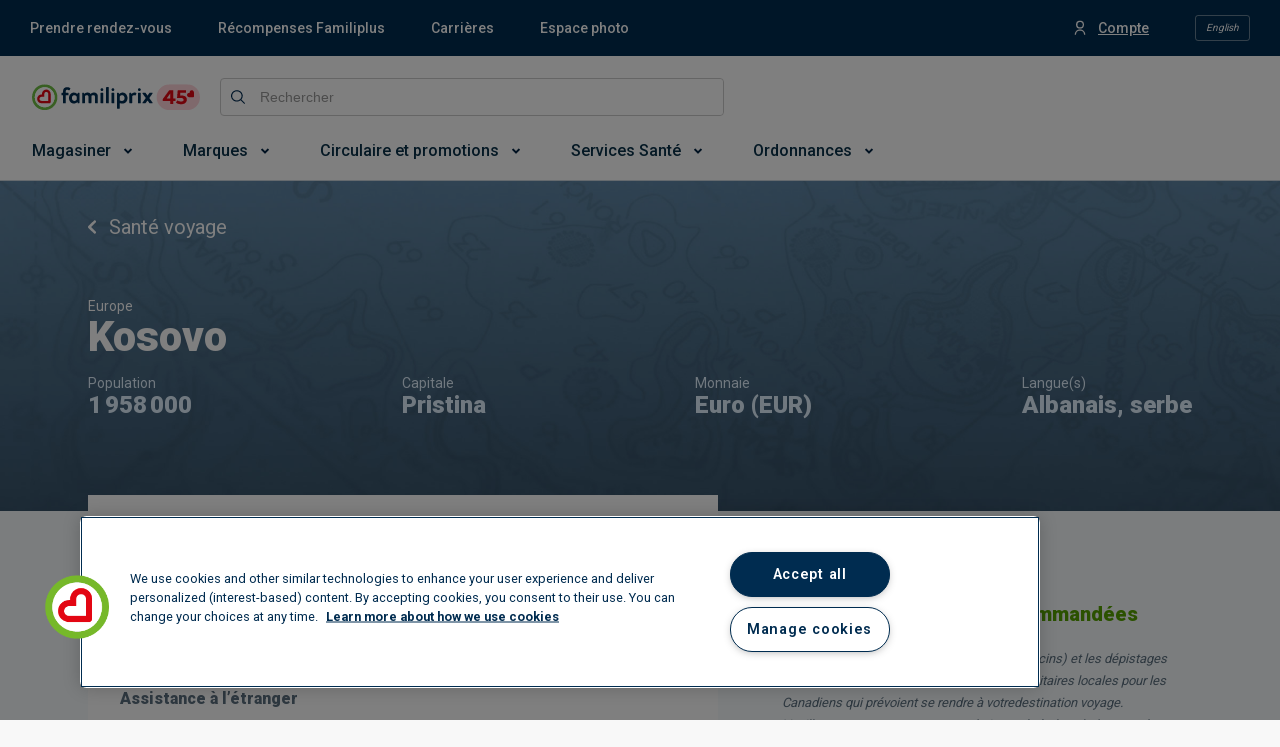

--- FILE ---
content_type: text/html; charset=utf-8
request_url: https://www.google.com/recaptcha/api2/anchor?ar=1&k=6LcXxAMqAAAAAJC6Kwcc0E4OF7IRJkaNj-zwkfQ6&co=aHR0cHM6Ly93d3cuZmFtaWxpcHJpeC5jb206NDQz&hl=fr&v=PoyoqOPhxBO7pBk68S4YbpHZ&size=invisible&badge=inline&anchor-ms=20000&execute-ms=30000&cb=9g4xcb33vwdk
body_size: 48989
content:
<!DOCTYPE HTML><html dir="ltr" lang="fr"><head><meta http-equiv="Content-Type" content="text/html; charset=UTF-8">
<meta http-equiv="X-UA-Compatible" content="IE=edge">
<title>reCAPTCHA</title>
<style type="text/css">
/* cyrillic-ext */
@font-face {
  font-family: 'Roboto';
  font-style: normal;
  font-weight: 400;
  font-stretch: 100%;
  src: url(//fonts.gstatic.com/s/roboto/v48/KFO7CnqEu92Fr1ME7kSn66aGLdTylUAMa3GUBHMdazTgWw.woff2) format('woff2');
  unicode-range: U+0460-052F, U+1C80-1C8A, U+20B4, U+2DE0-2DFF, U+A640-A69F, U+FE2E-FE2F;
}
/* cyrillic */
@font-face {
  font-family: 'Roboto';
  font-style: normal;
  font-weight: 400;
  font-stretch: 100%;
  src: url(//fonts.gstatic.com/s/roboto/v48/KFO7CnqEu92Fr1ME7kSn66aGLdTylUAMa3iUBHMdazTgWw.woff2) format('woff2');
  unicode-range: U+0301, U+0400-045F, U+0490-0491, U+04B0-04B1, U+2116;
}
/* greek-ext */
@font-face {
  font-family: 'Roboto';
  font-style: normal;
  font-weight: 400;
  font-stretch: 100%;
  src: url(//fonts.gstatic.com/s/roboto/v48/KFO7CnqEu92Fr1ME7kSn66aGLdTylUAMa3CUBHMdazTgWw.woff2) format('woff2');
  unicode-range: U+1F00-1FFF;
}
/* greek */
@font-face {
  font-family: 'Roboto';
  font-style: normal;
  font-weight: 400;
  font-stretch: 100%;
  src: url(//fonts.gstatic.com/s/roboto/v48/KFO7CnqEu92Fr1ME7kSn66aGLdTylUAMa3-UBHMdazTgWw.woff2) format('woff2');
  unicode-range: U+0370-0377, U+037A-037F, U+0384-038A, U+038C, U+038E-03A1, U+03A3-03FF;
}
/* math */
@font-face {
  font-family: 'Roboto';
  font-style: normal;
  font-weight: 400;
  font-stretch: 100%;
  src: url(//fonts.gstatic.com/s/roboto/v48/KFO7CnqEu92Fr1ME7kSn66aGLdTylUAMawCUBHMdazTgWw.woff2) format('woff2');
  unicode-range: U+0302-0303, U+0305, U+0307-0308, U+0310, U+0312, U+0315, U+031A, U+0326-0327, U+032C, U+032F-0330, U+0332-0333, U+0338, U+033A, U+0346, U+034D, U+0391-03A1, U+03A3-03A9, U+03B1-03C9, U+03D1, U+03D5-03D6, U+03F0-03F1, U+03F4-03F5, U+2016-2017, U+2034-2038, U+203C, U+2040, U+2043, U+2047, U+2050, U+2057, U+205F, U+2070-2071, U+2074-208E, U+2090-209C, U+20D0-20DC, U+20E1, U+20E5-20EF, U+2100-2112, U+2114-2115, U+2117-2121, U+2123-214F, U+2190, U+2192, U+2194-21AE, U+21B0-21E5, U+21F1-21F2, U+21F4-2211, U+2213-2214, U+2216-22FF, U+2308-230B, U+2310, U+2319, U+231C-2321, U+2336-237A, U+237C, U+2395, U+239B-23B7, U+23D0, U+23DC-23E1, U+2474-2475, U+25AF, U+25B3, U+25B7, U+25BD, U+25C1, U+25CA, U+25CC, U+25FB, U+266D-266F, U+27C0-27FF, U+2900-2AFF, U+2B0E-2B11, U+2B30-2B4C, U+2BFE, U+3030, U+FF5B, U+FF5D, U+1D400-1D7FF, U+1EE00-1EEFF;
}
/* symbols */
@font-face {
  font-family: 'Roboto';
  font-style: normal;
  font-weight: 400;
  font-stretch: 100%;
  src: url(//fonts.gstatic.com/s/roboto/v48/KFO7CnqEu92Fr1ME7kSn66aGLdTylUAMaxKUBHMdazTgWw.woff2) format('woff2');
  unicode-range: U+0001-000C, U+000E-001F, U+007F-009F, U+20DD-20E0, U+20E2-20E4, U+2150-218F, U+2190, U+2192, U+2194-2199, U+21AF, U+21E6-21F0, U+21F3, U+2218-2219, U+2299, U+22C4-22C6, U+2300-243F, U+2440-244A, U+2460-24FF, U+25A0-27BF, U+2800-28FF, U+2921-2922, U+2981, U+29BF, U+29EB, U+2B00-2BFF, U+4DC0-4DFF, U+FFF9-FFFB, U+10140-1018E, U+10190-1019C, U+101A0, U+101D0-101FD, U+102E0-102FB, U+10E60-10E7E, U+1D2C0-1D2D3, U+1D2E0-1D37F, U+1F000-1F0FF, U+1F100-1F1AD, U+1F1E6-1F1FF, U+1F30D-1F30F, U+1F315, U+1F31C, U+1F31E, U+1F320-1F32C, U+1F336, U+1F378, U+1F37D, U+1F382, U+1F393-1F39F, U+1F3A7-1F3A8, U+1F3AC-1F3AF, U+1F3C2, U+1F3C4-1F3C6, U+1F3CA-1F3CE, U+1F3D4-1F3E0, U+1F3ED, U+1F3F1-1F3F3, U+1F3F5-1F3F7, U+1F408, U+1F415, U+1F41F, U+1F426, U+1F43F, U+1F441-1F442, U+1F444, U+1F446-1F449, U+1F44C-1F44E, U+1F453, U+1F46A, U+1F47D, U+1F4A3, U+1F4B0, U+1F4B3, U+1F4B9, U+1F4BB, U+1F4BF, U+1F4C8-1F4CB, U+1F4D6, U+1F4DA, U+1F4DF, U+1F4E3-1F4E6, U+1F4EA-1F4ED, U+1F4F7, U+1F4F9-1F4FB, U+1F4FD-1F4FE, U+1F503, U+1F507-1F50B, U+1F50D, U+1F512-1F513, U+1F53E-1F54A, U+1F54F-1F5FA, U+1F610, U+1F650-1F67F, U+1F687, U+1F68D, U+1F691, U+1F694, U+1F698, U+1F6AD, U+1F6B2, U+1F6B9-1F6BA, U+1F6BC, U+1F6C6-1F6CF, U+1F6D3-1F6D7, U+1F6E0-1F6EA, U+1F6F0-1F6F3, U+1F6F7-1F6FC, U+1F700-1F7FF, U+1F800-1F80B, U+1F810-1F847, U+1F850-1F859, U+1F860-1F887, U+1F890-1F8AD, U+1F8B0-1F8BB, U+1F8C0-1F8C1, U+1F900-1F90B, U+1F93B, U+1F946, U+1F984, U+1F996, U+1F9E9, U+1FA00-1FA6F, U+1FA70-1FA7C, U+1FA80-1FA89, U+1FA8F-1FAC6, U+1FACE-1FADC, U+1FADF-1FAE9, U+1FAF0-1FAF8, U+1FB00-1FBFF;
}
/* vietnamese */
@font-face {
  font-family: 'Roboto';
  font-style: normal;
  font-weight: 400;
  font-stretch: 100%;
  src: url(//fonts.gstatic.com/s/roboto/v48/KFO7CnqEu92Fr1ME7kSn66aGLdTylUAMa3OUBHMdazTgWw.woff2) format('woff2');
  unicode-range: U+0102-0103, U+0110-0111, U+0128-0129, U+0168-0169, U+01A0-01A1, U+01AF-01B0, U+0300-0301, U+0303-0304, U+0308-0309, U+0323, U+0329, U+1EA0-1EF9, U+20AB;
}
/* latin-ext */
@font-face {
  font-family: 'Roboto';
  font-style: normal;
  font-weight: 400;
  font-stretch: 100%;
  src: url(//fonts.gstatic.com/s/roboto/v48/KFO7CnqEu92Fr1ME7kSn66aGLdTylUAMa3KUBHMdazTgWw.woff2) format('woff2');
  unicode-range: U+0100-02BA, U+02BD-02C5, U+02C7-02CC, U+02CE-02D7, U+02DD-02FF, U+0304, U+0308, U+0329, U+1D00-1DBF, U+1E00-1E9F, U+1EF2-1EFF, U+2020, U+20A0-20AB, U+20AD-20C0, U+2113, U+2C60-2C7F, U+A720-A7FF;
}
/* latin */
@font-face {
  font-family: 'Roboto';
  font-style: normal;
  font-weight: 400;
  font-stretch: 100%;
  src: url(//fonts.gstatic.com/s/roboto/v48/KFO7CnqEu92Fr1ME7kSn66aGLdTylUAMa3yUBHMdazQ.woff2) format('woff2');
  unicode-range: U+0000-00FF, U+0131, U+0152-0153, U+02BB-02BC, U+02C6, U+02DA, U+02DC, U+0304, U+0308, U+0329, U+2000-206F, U+20AC, U+2122, U+2191, U+2193, U+2212, U+2215, U+FEFF, U+FFFD;
}
/* cyrillic-ext */
@font-face {
  font-family: 'Roboto';
  font-style: normal;
  font-weight: 500;
  font-stretch: 100%;
  src: url(//fonts.gstatic.com/s/roboto/v48/KFO7CnqEu92Fr1ME7kSn66aGLdTylUAMa3GUBHMdazTgWw.woff2) format('woff2');
  unicode-range: U+0460-052F, U+1C80-1C8A, U+20B4, U+2DE0-2DFF, U+A640-A69F, U+FE2E-FE2F;
}
/* cyrillic */
@font-face {
  font-family: 'Roboto';
  font-style: normal;
  font-weight: 500;
  font-stretch: 100%;
  src: url(//fonts.gstatic.com/s/roboto/v48/KFO7CnqEu92Fr1ME7kSn66aGLdTylUAMa3iUBHMdazTgWw.woff2) format('woff2');
  unicode-range: U+0301, U+0400-045F, U+0490-0491, U+04B0-04B1, U+2116;
}
/* greek-ext */
@font-face {
  font-family: 'Roboto';
  font-style: normal;
  font-weight: 500;
  font-stretch: 100%;
  src: url(//fonts.gstatic.com/s/roboto/v48/KFO7CnqEu92Fr1ME7kSn66aGLdTylUAMa3CUBHMdazTgWw.woff2) format('woff2');
  unicode-range: U+1F00-1FFF;
}
/* greek */
@font-face {
  font-family: 'Roboto';
  font-style: normal;
  font-weight: 500;
  font-stretch: 100%;
  src: url(//fonts.gstatic.com/s/roboto/v48/KFO7CnqEu92Fr1ME7kSn66aGLdTylUAMa3-UBHMdazTgWw.woff2) format('woff2');
  unicode-range: U+0370-0377, U+037A-037F, U+0384-038A, U+038C, U+038E-03A1, U+03A3-03FF;
}
/* math */
@font-face {
  font-family: 'Roboto';
  font-style: normal;
  font-weight: 500;
  font-stretch: 100%;
  src: url(//fonts.gstatic.com/s/roboto/v48/KFO7CnqEu92Fr1ME7kSn66aGLdTylUAMawCUBHMdazTgWw.woff2) format('woff2');
  unicode-range: U+0302-0303, U+0305, U+0307-0308, U+0310, U+0312, U+0315, U+031A, U+0326-0327, U+032C, U+032F-0330, U+0332-0333, U+0338, U+033A, U+0346, U+034D, U+0391-03A1, U+03A3-03A9, U+03B1-03C9, U+03D1, U+03D5-03D6, U+03F0-03F1, U+03F4-03F5, U+2016-2017, U+2034-2038, U+203C, U+2040, U+2043, U+2047, U+2050, U+2057, U+205F, U+2070-2071, U+2074-208E, U+2090-209C, U+20D0-20DC, U+20E1, U+20E5-20EF, U+2100-2112, U+2114-2115, U+2117-2121, U+2123-214F, U+2190, U+2192, U+2194-21AE, U+21B0-21E5, U+21F1-21F2, U+21F4-2211, U+2213-2214, U+2216-22FF, U+2308-230B, U+2310, U+2319, U+231C-2321, U+2336-237A, U+237C, U+2395, U+239B-23B7, U+23D0, U+23DC-23E1, U+2474-2475, U+25AF, U+25B3, U+25B7, U+25BD, U+25C1, U+25CA, U+25CC, U+25FB, U+266D-266F, U+27C0-27FF, U+2900-2AFF, U+2B0E-2B11, U+2B30-2B4C, U+2BFE, U+3030, U+FF5B, U+FF5D, U+1D400-1D7FF, U+1EE00-1EEFF;
}
/* symbols */
@font-face {
  font-family: 'Roboto';
  font-style: normal;
  font-weight: 500;
  font-stretch: 100%;
  src: url(//fonts.gstatic.com/s/roboto/v48/KFO7CnqEu92Fr1ME7kSn66aGLdTylUAMaxKUBHMdazTgWw.woff2) format('woff2');
  unicode-range: U+0001-000C, U+000E-001F, U+007F-009F, U+20DD-20E0, U+20E2-20E4, U+2150-218F, U+2190, U+2192, U+2194-2199, U+21AF, U+21E6-21F0, U+21F3, U+2218-2219, U+2299, U+22C4-22C6, U+2300-243F, U+2440-244A, U+2460-24FF, U+25A0-27BF, U+2800-28FF, U+2921-2922, U+2981, U+29BF, U+29EB, U+2B00-2BFF, U+4DC0-4DFF, U+FFF9-FFFB, U+10140-1018E, U+10190-1019C, U+101A0, U+101D0-101FD, U+102E0-102FB, U+10E60-10E7E, U+1D2C0-1D2D3, U+1D2E0-1D37F, U+1F000-1F0FF, U+1F100-1F1AD, U+1F1E6-1F1FF, U+1F30D-1F30F, U+1F315, U+1F31C, U+1F31E, U+1F320-1F32C, U+1F336, U+1F378, U+1F37D, U+1F382, U+1F393-1F39F, U+1F3A7-1F3A8, U+1F3AC-1F3AF, U+1F3C2, U+1F3C4-1F3C6, U+1F3CA-1F3CE, U+1F3D4-1F3E0, U+1F3ED, U+1F3F1-1F3F3, U+1F3F5-1F3F7, U+1F408, U+1F415, U+1F41F, U+1F426, U+1F43F, U+1F441-1F442, U+1F444, U+1F446-1F449, U+1F44C-1F44E, U+1F453, U+1F46A, U+1F47D, U+1F4A3, U+1F4B0, U+1F4B3, U+1F4B9, U+1F4BB, U+1F4BF, U+1F4C8-1F4CB, U+1F4D6, U+1F4DA, U+1F4DF, U+1F4E3-1F4E6, U+1F4EA-1F4ED, U+1F4F7, U+1F4F9-1F4FB, U+1F4FD-1F4FE, U+1F503, U+1F507-1F50B, U+1F50D, U+1F512-1F513, U+1F53E-1F54A, U+1F54F-1F5FA, U+1F610, U+1F650-1F67F, U+1F687, U+1F68D, U+1F691, U+1F694, U+1F698, U+1F6AD, U+1F6B2, U+1F6B9-1F6BA, U+1F6BC, U+1F6C6-1F6CF, U+1F6D3-1F6D7, U+1F6E0-1F6EA, U+1F6F0-1F6F3, U+1F6F7-1F6FC, U+1F700-1F7FF, U+1F800-1F80B, U+1F810-1F847, U+1F850-1F859, U+1F860-1F887, U+1F890-1F8AD, U+1F8B0-1F8BB, U+1F8C0-1F8C1, U+1F900-1F90B, U+1F93B, U+1F946, U+1F984, U+1F996, U+1F9E9, U+1FA00-1FA6F, U+1FA70-1FA7C, U+1FA80-1FA89, U+1FA8F-1FAC6, U+1FACE-1FADC, U+1FADF-1FAE9, U+1FAF0-1FAF8, U+1FB00-1FBFF;
}
/* vietnamese */
@font-face {
  font-family: 'Roboto';
  font-style: normal;
  font-weight: 500;
  font-stretch: 100%;
  src: url(//fonts.gstatic.com/s/roboto/v48/KFO7CnqEu92Fr1ME7kSn66aGLdTylUAMa3OUBHMdazTgWw.woff2) format('woff2');
  unicode-range: U+0102-0103, U+0110-0111, U+0128-0129, U+0168-0169, U+01A0-01A1, U+01AF-01B0, U+0300-0301, U+0303-0304, U+0308-0309, U+0323, U+0329, U+1EA0-1EF9, U+20AB;
}
/* latin-ext */
@font-face {
  font-family: 'Roboto';
  font-style: normal;
  font-weight: 500;
  font-stretch: 100%;
  src: url(//fonts.gstatic.com/s/roboto/v48/KFO7CnqEu92Fr1ME7kSn66aGLdTylUAMa3KUBHMdazTgWw.woff2) format('woff2');
  unicode-range: U+0100-02BA, U+02BD-02C5, U+02C7-02CC, U+02CE-02D7, U+02DD-02FF, U+0304, U+0308, U+0329, U+1D00-1DBF, U+1E00-1E9F, U+1EF2-1EFF, U+2020, U+20A0-20AB, U+20AD-20C0, U+2113, U+2C60-2C7F, U+A720-A7FF;
}
/* latin */
@font-face {
  font-family: 'Roboto';
  font-style: normal;
  font-weight: 500;
  font-stretch: 100%;
  src: url(//fonts.gstatic.com/s/roboto/v48/KFO7CnqEu92Fr1ME7kSn66aGLdTylUAMa3yUBHMdazQ.woff2) format('woff2');
  unicode-range: U+0000-00FF, U+0131, U+0152-0153, U+02BB-02BC, U+02C6, U+02DA, U+02DC, U+0304, U+0308, U+0329, U+2000-206F, U+20AC, U+2122, U+2191, U+2193, U+2212, U+2215, U+FEFF, U+FFFD;
}
/* cyrillic-ext */
@font-face {
  font-family: 'Roboto';
  font-style: normal;
  font-weight: 900;
  font-stretch: 100%;
  src: url(//fonts.gstatic.com/s/roboto/v48/KFO7CnqEu92Fr1ME7kSn66aGLdTylUAMa3GUBHMdazTgWw.woff2) format('woff2');
  unicode-range: U+0460-052F, U+1C80-1C8A, U+20B4, U+2DE0-2DFF, U+A640-A69F, U+FE2E-FE2F;
}
/* cyrillic */
@font-face {
  font-family: 'Roboto';
  font-style: normal;
  font-weight: 900;
  font-stretch: 100%;
  src: url(//fonts.gstatic.com/s/roboto/v48/KFO7CnqEu92Fr1ME7kSn66aGLdTylUAMa3iUBHMdazTgWw.woff2) format('woff2');
  unicode-range: U+0301, U+0400-045F, U+0490-0491, U+04B0-04B1, U+2116;
}
/* greek-ext */
@font-face {
  font-family: 'Roboto';
  font-style: normal;
  font-weight: 900;
  font-stretch: 100%;
  src: url(//fonts.gstatic.com/s/roboto/v48/KFO7CnqEu92Fr1ME7kSn66aGLdTylUAMa3CUBHMdazTgWw.woff2) format('woff2');
  unicode-range: U+1F00-1FFF;
}
/* greek */
@font-face {
  font-family: 'Roboto';
  font-style: normal;
  font-weight: 900;
  font-stretch: 100%;
  src: url(//fonts.gstatic.com/s/roboto/v48/KFO7CnqEu92Fr1ME7kSn66aGLdTylUAMa3-UBHMdazTgWw.woff2) format('woff2');
  unicode-range: U+0370-0377, U+037A-037F, U+0384-038A, U+038C, U+038E-03A1, U+03A3-03FF;
}
/* math */
@font-face {
  font-family: 'Roboto';
  font-style: normal;
  font-weight: 900;
  font-stretch: 100%;
  src: url(//fonts.gstatic.com/s/roboto/v48/KFO7CnqEu92Fr1ME7kSn66aGLdTylUAMawCUBHMdazTgWw.woff2) format('woff2');
  unicode-range: U+0302-0303, U+0305, U+0307-0308, U+0310, U+0312, U+0315, U+031A, U+0326-0327, U+032C, U+032F-0330, U+0332-0333, U+0338, U+033A, U+0346, U+034D, U+0391-03A1, U+03A3-03A9, U+03B1-03C9, U+03D1, U+03D5-03D6, U+03F0-03F1, U+03F4-03F5, U+2016-2017, U+2034-2038, U+203C, U+2040, U+2043, U+2047, U+2050, U+2057, U+205F, U+2070-2071, U+2074-208E, U+2090-209C, U+20D0-20DC, U+20E1, U+20E5-20EF, U+2100-2112, U+2114-2115, U+2117-2121, U+2123-214F, U+2190, U+2192, U+2194-21AE, U+21B0-21E5, U+21F1-21F2, U+21F4-2211, U+2213-2214, U+2216-22FF, U+2308-230B, U+2310, U+2319, U+231C-2321, U+2336-237A, U+237C, U+2395, U+239B-23B7, U+23D0, U+23DC-23E1, U+2474-2475, U+25AF, U+25B3, U+25B7, U+25BD, U+25C1, U+25CA, U+25CC, U+25FB, U+266D-266F, U+27C0-27FF, U+2900-2AFF, U+2B0E-2B11, U+2B30-2B4C, U+2BFE, U+3030, U+FF5B, U+FF5D, U+1D400-1D7FF, U+1EE00-1EEFF;
}
/* symbols */
@font-face {
  font-family: 'Roboto';
  font-style: normal;
  font-weight: 900;
  font-stretch: 100%;
  src: url(//fonts.gstatic.com/s/roboto/v48/KFO7CnqEu92Fr1ME7kSn66aGLdTylUAMaxKUBHMdazTgWw.woff2) format('woff2');
  unicode-range: U+0001-000C, U+000E-001F, U+007F-009F, U+20DD-20E0, U+20E2-20E4, U+2150-218F, U+2190, U+2192, U+2194-2199, U+21AF, U+21E6-21F0, U+21F3, U+2218-2219, U+2299, U+22C4-22C6, U+2300-243F, U+2440-244A, U+2460-24FF, U+25A0-27BF, U+2800-28FF, U+2921-2922, U+2981, U+29BF, U+29EB, U+2B00-2BFF, U+4DC0-4DFF, U+FFF9-FFFB, U+10140-1018E, U+10190-1019C, U+101A0, U+101D0-101FD, U+102E0-102FB, U+10E60-10E7E, U+1D2C0-1D2D3, U+1D2E0-1D37F, U+1F000-1F0FF, U+1F100-1F1AD, U+1F1E6-1F1FF, U+1F30D-1F30F, U+1F315, U+1F31C, U+1F31E, U+1F320-1F32C, U+1F336, U+1F378, U+1F37D, U+1F382, U+1F393-1F39F, U+1F3A7-1F3A8, U+1F3AC-1F3AF, U+1F3C2, U+1F3C4-1F3C6, U+1F3CA-1F3CE, U+1F3D4-1F3E0, U+1F3ED, U+1F3F1-1F3F3, U+1F3F5-1F3F7, U+1F408, U+1F415, U+1F41F, U+1F426, U+1F43F, U+1F441-1F442, U+1F444, U+1F446-1F449, U+1F44C-1F44E, U+1F453, U+1F46A, U+1F47D, U+1F4A3, U+1F4B0, U+1F4B3, U+1F4B9, U+1F4BB, U+1F4BF, U+1F4C8-1F4CB, U+1F4D6, U+1F4DA, U+1F4DF, U+1F4E3-1F4E6, U+1F4EA-1F4ED, U+1F4F7, U+1F4F9-1F4FB, U+1F4FD-1F4FE, U+1F503, U+1F507-1F50B, U+1F50D, U+1F512-1F513, U+1F53E-1F54A, U+1F54F-1F5FA, U+1F610, U+1F650-1F67F, U+1F687, U+1F68D, U+1F691, U+1F694, U+1F698, U+1F6AD, U+1F6B2, U+1F6B9-1F6BA, U+1F6BC, U+1F6C6-1F6CF, U+1F6D3-1F6D7, U+1F6E0-1F6EA, U+1F6F0-1F6F3, U+1F6F7-1F6FC, U+1F700-1F7FF, U+1F800-1F80B, U+1F810-1F847, U+1F850-1F859, U+1F860-1F887, U+1F890-1F8AD, U+1F8B0-1F8BB, U+1F8C0-1F8C1, U+1F900-1F90B, U+1F93B, U+1F946, U+1F984, U+1F996, U+1F9E9, U+1FA00-1FA6F, U+1FA70-1FA7C, U+1FA80-1FA89, U+1FA8F-1FAC6, U+1FACE-1FADC, U+1FADF-1FAE9, U+1FAF0-1FAF8, U+1FB00-1FBFF;
}
/* vietnamese */
@font-face {
  font-family: 'Roboto';
  font-style: normal;
  font-weight: 900;
  font-stretch: 100%;
  src: url(//fonts.gstatic.com/s/roboto/v48/KFO7CnqEu92Fr1ME7kSn66aGLdTylUAMa3OUBHMdazTgWw.woff2) format('woff2');
  unicode-range: U+0102-0103, U+0110-0111, U+0128-0129, U+0168-0169, U+01A0-01A1, U+01AF-01B0, U+0300-0301, U+0303-0304, U+0308-0309, U+0323, U+0329, U+1EA0-1EF9, U+20AB;
}
/* latin-ext */
@font-face {
  font-family: 'Roboto';
  font-style: normal;
  font-weight: 900;
  font-stretch: 100%;
  src: url(//fonts.gstatic.com/s/roboto/v48/KFO7CnqEu92Fr1ME7kSn66aGLdTylUAMa3KUBHMdazTgWw.woff2) format('woff2');
  unicode-range: U+0100-02BA, U+02BD-02C5, U+02C7-02CC, U+02CE-02D7, U+02DD-02FF, U+0304, U+0308, U+0329, U+1D00-1DBF, U+1E00-1E9F, U+1EF2-1EFF, U+2020, U+20A0-20AB, U+20AD-20C0, U+2113, U+2C60-2C7F, U+A720-A7FF;
}
/* latin */
@font-face {
  font-family: 'Roboto';
  font-style: normal;
  font-weight: 900;
  font-stretch: 100%;
  src: url(//fonts.gstatic.com/s/roboto/v48/KFO7CnqEu92Fr1ME7kSn66aGLdTylUAMa3yUBHMdazQ.woff2) format('woff2');
  unicode-range: U+0000-00FF, U+0131, U+0152-0153, U+02BB-02BC, U+02C6, U+02DA, U+02DC, U+0304, U+0308, U+0329, U+2000-206F, U+20AC, U+2122, U+2191, U+2193, U+2212, U+2215, U+FEFF, U+FFFD;
}

</style>
<link rel="stylesheet" type="text/css" href="https://www.gstatic.com/recaptcha/releases/PoyoqOPhxBO7pBk68S4YbpHZ/styles__ltr.css">
<script nonce="KtbeqGnV3Lz1vPLPky5JWA" type="text/javascript">window['__recaptcha_api'] = 'https://www.google.com/recaptcha/api2/';</script>
<script type="text/javascript" src="https://www.gstatic.com/recaptcha/releases/PoyoqOPhxBO7pBk68S4YbpHZ/recaptcha__fr.js" nonce="KtbeqGnV3Lz1vPLPky5JWA">
      
    </script></head>
<body><div id="rc-anchor-alert" class="rc-anchor-alert"></div>
<input type="hidden" id="recaptcha-token" value="[base64]">
<script type="text/javascript" nonce="KtbeqGnV3Lz1vPLPky5JWA">
      recaptcha.anchor.Main.init("[\x22ainput\x22,[\x22bgdata\x22,\x22\x22,\[base64]/[base64]/[base64]/bmV3IHJbeF0oY1swXSk6RT09Mj9uZXcgclt4XShjWzBdLGNbMV0pOkU9PTM/bmV3IHJbeF0oY1swXSxjWzFdLGNbMl0pOkU9PTQ/[base64]/[base64]/[base64]/[base64]/[base64]/[base64]/[base64]/[base64]\x22,\[base64]\\u003d\\u003d\x22,\[base64]/woPDmcO5woQnwp/DssKhwrbCncKyVT4LwqzChlHDgFAiwqvCj8KzwpY/J8KZw5dcKMKQwrMMOsKVwqDCpcKkZsOkFcKVw6PCnUrDgsKNw6onW8OBKsK/IcOEw5XCucO2PcOHbi3DihIgw5t1w5TDucOeEcONAMOGEsO/DFQscCDCkjLCrcKKIhprw68Kw7PDoBVYHyfCvD5cU8OmCsORw7/DvMOqwrnCgVLCql7DvAhVw63CgyrCi8OYwqjDsCDDn8KQw4d9w5Naw7wlw4AcaQDCmDHCp1wXw7TCqgV2LsOuwp4UwrtCLcKvw4nCtMOtCsKYwpXDnTnCvx3CuQLDs8KyDhELwo9UbVdbwpvDllwbPS/CtsKrNMKjE0rDmcOwYsOzd8KSZmrDmRHCicOmQn8FYMOedcKBwq3DkUzDu3E9wpXDlMODXcOVworCm3nDu8O9w7/DjsK/IsOqwovDkSJRw4pGJ8K3w6nDrUl2Q1nDrh9tw57ChsK8XMOEw7LDh8KwPMKkw6BRf8K2dMKaHsKRDkwfwp19wpFMwoBIwrnDtmxWwpZlQXrCpHNkwprDusOkDRg/S31teRbDgMOkwpPDkxhsw4kRHw5TM1pmwpMMU0YIFVkRKnvCpipjw5vCuDTCh8KZw5XCuFxKeVEYwqDCl2HChMOaw5hZw5xswqLDi8KqwrN4TCLCtMK/wpYFwrZzwr7Ck8K0w6jDnk9oayRQw51BD1AeXDfDhcKRwolsa0YRZ2kNwr3CiG7DiErDghDCiCPDt8KXbwwRw6vDiRlAw5/Cu8OMFhXDr8KQbMKRwq1BXsKSw4UaLD7DgVjDiVzDpUpDwpNRw4U/f8KAw4cLwrBwDAF4w4TCpi3DonQNw7hHUBvCgcKxRgAdwpMNS8OObMOBwo3DrcKzVEF4wrs+wq08KcOqw6ApBsKew6VLSsKiwq9dR8Okwpw/[base64]/DgsO2DMKkw6bClxp6E3siPCLCocKQwq11w6tLwqkVHMKmHMKOwo7DgxXCvy43w55tSH/DucKCwoFTdnd3O8K1wqlST8OveHlVwq83wqtHKRvDlcORw4vCv8OOJgFkwqPCkcKhwoPDlxPDpFzDl0fDrsOmw6Ziw44Cw7PDsUvCiBkCwrEEbTLCksKoFQDDksKAHjPDqMOCesKPVzDDqcO/w4XCpWEAG8OMw77Cl1Acw7FjworDthElw4Y6YjJ2b8ORwpsZw41+w4EDO29nwrAbwrJ6Zl4qI8OGw6LDsWFDw7ZBYTtJR3vDjsKGw4FzZ8O9B8O7H8OvIcOjwqvCuScVw6/CtMK9D8Kww7FmC8OlDDJoLBVgwqhAwrJZHMOHN1/DqSAgK8KhwpPDh8KMw6ghOV3DksOuTFNtDsKFw6fCu8KDwpvCncOAwrHDtcKCwqbCtWwwSsKJwplocwQPwr/DrBDCs8KEw6fDhsOOFcOMwqrCt8Ogw5zCrS45wpgLasKLwot7wq9Gw5PDi8O/D1DDkVTCkyF7wpoOGcOMwpXDosOiYsOqw5DCjMK4w5VIDAXDiMK/[base64]/[base64]/CgMOXwoVQYcKSZcOaVzjDu8KgwoPDgsKSwp/CiFJPW8K1wprCmi48w5zCvsKSFcOaw7rDh8O8WC0Uw53CpQxUwpbDkMKzfFIVc8OlbhDDh8OZwovDtAZBFcK6AVDDgcKRSys3RsO2R2gTw63Cp3wiw5hoCi3DlcKuw7bDssODw7/Dm8K9c8OLwpLDrMKcUcOiw7jDrsKGw6XDsFkJHMOdwo/[base64]/aMOYw7HCpgEsOMOBLE7DkMOXBlPDtE9mXkTDvBHChmPDjsKnw597wqZWbQ/CsANLwr/[base64]/Di8O/JUPDo1XDqyzDhAgEf8KMO8KxRsORw4lew7s/woPDj8KzwoHDpyjChcONwpcSw7PDllfChEtPa0gREgnDgsOewrg4WsOaw5lHw7MPwrgbLMKgw5HDgsK0dxRQPcKTwotfw5fCrXhCNsOzT2HCn8OJLcKiZcKEw49Aw4AIcsOqIMK1McOXw57DlMKNwpjCmsO2BTHCjsOiwrkZw4fCi3lSwrhUwpPDohw4wr/CjEhaw5PDn8K9NFckIcKJw45kLBfDhxPDhsKbwp07wpXCtHfDjsKUw5IrQAUvwrdUw6bCicKZdMK5w47DhMKFw7V+w77CqsOBw7MyFsK4w6sDw6fDlBsnMVpFw7PDjiUhw6DCo8OkNsKWw5RUL8KOccOlwooMwrzDvMOqwr/Dix7Dux7DhyvDgCXDhsOAb2TDmsOow7lPSX/Dhy/[base64]/wqLDusKJDl3Cm0PDv8KzGcKYPWNBCxwXw5HDo8KJw4MewqlKw5dVw5xOIlhTMGkAwr/[base64]/DvA19CcOVZHrCjgTClcOwTcOcwqzDgXUFQ8OsJMKBwp8PwpXDmFrDoF8Xw43Du8KicsOCEsOzw7x/w5lsWsOXBA4Cw487KDzDucKsw7J4EcKuw43DhXYfcMOzwr3DlsO9w5bDvEkkbsKZJMKGwosYYlcRw45AwonDhsKWw686b2fDnlrDlMKww6VNwphkwr3ClD5eKMOZQjcww4PDtXXCvsOUw4NHw6XCvsK3Bn1RSMOpwq/DlcKTNcO4w79Fw4R0w6plBMK1w5/[base64]/esOJSMO6w5DCgsOwUcKpwqvCn8OywoFWc3wKwoHCp8Kuw6lIP8O4XMKRwqxxJsKbwr5ow6TClcKqW8Ouw7LDssKbI2fDiCfDnMKPw5vCnsKlcl0kN8OPQ8Omwqs9wq8aIGsBIgJcwrLCtVXCm8OjXRTDjUnCvGI0bFXDhyoRHcKXP8OdHmHDqkzDgMK/w7hjwpccWUbCnsOiwpdBEmfDuz/[base64]/[base64]/wqvDscKqEcOrw53CnB3CpkUwGSEkYVbDm8KBwo7CkFIneMKlMcOvw6zDocO/[base64]/[base64]/CsHbDtsKVewkdw6/DjsOSw43DjcK3wrLCv8OLLxzCoMKNw7TCpTwEw6LDl3DDkcOpJsOEwpfCpMKRVADDm2jCocKNLsK3wpPCpWclw5nCvcOhw6UrD8KUF3jCtcKmMnh7w53CjDlHXMOSwqZbY8Kyw5R9wr8sw6MUwp44VMKKw4XCnsOAwp/CgcK8Jn3Cs2DDtXfDgg5hwq/[base64]/Cj18Owop1AsK+w5TDgcK3PT4Ew6LCiDnCkj9Fwoo9w7LCrH42TkYZwrDCsMKdLMOTFBTCnE3DpsKmwoDDvUVGUcKeWnPDjBzCjsOzwrs9ezHCtMKBMxsHCjPDmMOZwqBUw4zDlMK/w4/CvcOuwoDChS3CnBk0AHcXw7/CpMO4KyjDgsOvwpNgwqfDncOjwqDCgMOpw5DCk8OWwrDCqcKhTcOLKcKXw4zCnWQhw7PDhRgoX8KOEDkkTsOxw4FNw4lRw6fDkMKUbEg8w6wnM8Oow69+w77DsTTCm3TCiCQlwovCqgwqw4dyaELCq2zCpsOYFcKZHBVwfMOMVsOtIhDCtSvCiMOUXT7DlsKfwr/CqCAJVsOrasOtw50yecOVw5HCkjgZw7vCtcOIExbDtS7CmcKMw67DkBjClXYiSsKnbCDDjU7Cp8OVw58MPcKHazkZRsK6w4jCtQfDkcKnLcOXw4fDssKxwoUIe27ClR/DjyQvwr0GworDuMO9w7jCt8KxwovDrUJ3H8KyV1B3XljDuFIewrfDg2XCr0rDncOewqlVw4QFOsKbdMOYZ8K9w7dnWgPDkcKzw4BWRsO6BwHCtMKswoHDocOrVU7CqzQfTcKEw6nChH/Du3HCgTDClcKANcODw6R5PsOGdSobdMOrw5HDqMKKwrZgTzvDvMOMw7PCp2jDqkTDlnUREcOFZsOawqTCk8OOwpDDlizCqMKcS8O7K0vDoMKRwrpURmrDmR3DrsKjXQp0w7BQw6lLwpIQw67CvsOXccOnw7fDtMOWVRJrwr4kw7oQd8O/L0pIwpJ7wpbCvcOEXgdDLMOPw6/Ds8OEwrfDnAMpGcKYAMKBXiQOd3zCoHQDw7DDp8OTwqrCgcK6w6LDuMK0wrcbwprDsDwAwogOMSRlacKgw6fDmg/DgizCsCwlw4TClMOXA2jCuj5DV3zCrWnCl18Owr9Cw6vDr8Klw4nDu3jDsMKgw5jDr8OVw7FnH8OHLsO/[base64]/w4bCtljDqMOUw57Cn8Ogw5HCm8KEw7DCl8O/w7/Dji9EeE5laMKKwrsSQ1bCjS3DoCvClsKEEMKgwrwpfcK1FMKcUsKQdkNDA8OtJ09YMATCmwvDpzxqcMK8w4zDjcKtw5sYIi/DhgcZw7PDkinDhgNLwprDm8OZCxjCkxDDs8OgGzDDiU/DrcOHCMO9fcK9w5LDoMOAwrU0w7DCqcOVUCvCtyPDnVbCk01Xw4DDmlc7UXEKWcOiRcKuw73DnsKcHMOcwrM2LMOSwpHDvcKOw5TDjMKCw4TDsj/[base64]/DlzcRwqPChWMaZ8ONOcK0wpQqw6g1w7LCkMOFQzdAw5IMw7XCs1jCg13Ds0jCgFEiw6tsTMK9Xm/CnRUfeSMvR8KMwr/CkjtDw7rDi8K6w7zDi11ZFX80wrLCsXXDj398JgBNHcKqw50FKcOIw7jCgVhUacOKwp/DqcKIPcOOQ8OnwotdZ8OAKDoNGcOAw5XCgsOWwq9Uw703YnLCtwTDr8KRw47Dj8O0MVtZeGUdPWDDn2/CqjvDkwZ4w5DCj0HCnhfCn8K+w7swwpocH2JGIsO+w6rDiTMgwpfCpzJmwo3CvWshw5UKwptbw6gDw7jCisO/J8O4wrkBYXxHw6/DhGDCj8K/SHhnwqnCpUQpIcOcPyMuR0lHPMKKwrrCvcOZIMKdwrHDukLDnCDCi3U1w4nCvX/DiF3Dj8KNZ0A4w7bDvBrDs3/[base64]/DqMKmcybCn3E4J8OHDsOXwqBnw63Cu8OyGcKmw7bCvTTCvEXCsmIKXMKGVSlsw7/CgAwYbcO5wpDCs1DDiyEqwoF8woAHKUzDtWzDuxDCvRHDnV7ClRrCi8Owwo4IwrJew5vClXxEwq1Bw6HCinvCgcKdw7LChcOkaMKjw75oKlsrwoTDj8Obw5hrw7fCscKXPA7DiybDlmLCusOQUsOFw7VLw7d7wr5vw5sew4UIwqXDusKtb8KlwrLDjcKjDcKeScK/PcK+IMOhw6bCpVk4w4MMwrYOwobCnXrDrk/CtRTDgy3DsgbCm3Agc0BLwrDCvgzDksKDLC9YDBnDqMKqZC3DqX/[base64]/CssOJWQ7CvMKrKsOnGcKIw6IzwqEjw6/[base64]/Cp1XDryQnwrzDsg7DoRtmX01Cw6fCuCzCsMKocS1IZsOAA0LDucOcw6jDrRbCr8KDdVJ7w61gwqJTYwjCpSTDncOUw45/w6vCjSLDrwZ+wrvDhgZaSEM+woUkwp/[base64]/DhsKywqFZRntGXx7DsE1oCsKwf0/Cm8K4eRMrOcOjwqdCKi8/LsORw5/DsgHCosOSS8ObVcOmPsKnw69zZzosZCUwbAdowqnDjngtFABzw59rwpI1w4PDlBt7ZCFSD07CnMKnw6xCXTQwEsOQwrLDjh/[base64]/DscKhwobCrlzDjHPCtx87Zg8tRigUf8KpwqRGwplCaRYzw7/Cvxl7w73Cm0RNwo4nCFLCl24pw6LCjcOgw5NAEj3Cvj3DrsOHN8O2wrXChkYdIcO8wpPDl8KwBUYOwr/Ci8O8ZsOlwoHDpyTDoXUQCsK5wqfDvMO2Y8KVwrVjwoYhAXnDtcO2YAM/PzTCtQfDicKnw67Cr8Obw4jCi8O0UsKnwqPDmArDow/CmHQUwqjCssKGBsKFUsKgAXhewqYdwpN5fR3DmEpww5rCu3TCn1wnw4XDmibDgQVpw4LDoiYYwq0qwq3DqT7CmRIJw7bCoH5jLHhef3zDrC89TsOEUkHCt8KkGMOhw5hVTsKAwqTClMO2w5LCti3CnU4INBEuC1J8w5bDjzgYChzCgSt/woTCmMOvw6NGOMOJwqzDnhwCO8K0LxPCk0rClVoQworClMK5O05Jw5vDkBbCvsOVDsK8w5sLwpgWw5YNWsOSHcKmw5/Cr8K5PBVdwovDqcKyw74RVcOkw4TCvATCoMOyw6YSwpzDjMKbwr3Cm8KDw43Dm8K9w6RXw4/Cr8OmbWccYsK4wrvDgcONw5cQI2UwwrxIc0PCvDbDu8OYw4rCjsKRfsKNdyfChl4WwpIZw4pfwqDCjSPDsMOCYjXDl3/DoMK5wqnCuhnDjRnCkcO2wqF0LQDCrGYSwp1sw4pQwotvEcOVAiNVw6DCgcKPw6vCgiPCkCbDpG3ChSTClT99VcOqCENQAcKowrnDhSl/[base64]/[base64]/YMKmw7TCmsKlecK0EsO2fC7DpMKXbVjDhsO+KMO9QF3ChcOCesOcw5RdfMKDw5nCqy59wrM1Oy0xwp7DrlPDiMOHwqrDnsKyEgdUw7nDl8OawrXDuHjCuydrwrVraMOAYsOPwrnDgMKaw6fCu0vCv8K9QcK6fMOVwoXDlmRsV2pNA8KGXMKOL8K/[base64]/TC7DssOaw7fCnQFNcsKIUT9swqAzw5/[base64]/[base64]/[base64]/wohyw7lmwpfDrMKnwoLDiAElGsOtH8KPwp5Xw5fCucOjw4s5Z35Gw4DCthtqJT/DnzouLcKVw64ewpLCgxxIwq/[base64]/DjMK0w6MUXnhiw5PCoy3Cp8KMBEc4wrrCssKNw5EnB0Q6w6rDp2LCo8Kfw4hzdsKKQsOEwpTDtGjDrsOrw59dw5MRBMO2woI4XsKTw4fCn8K0wpTCuGbDpcKawohswpBLwo1FeMODwpRew6/ClQJUKWzDh8KPw7cMYRMfw6LDvDzCmcK7w74uw5jCsRbDpwBsbkDDmVHDtTgQKQTDuHXCi8KTwqzCk8KNw78kWMO7f8OPw5LDlnbClXPDmRvDmBvCuX/DscOKwqBTwoxKwrd7ShbDkcOnwqPDgcO5w77ClCLCnsKFw6lcZgoowq56w4MdeF7Ch8OYwqt3wrVkEj7Dk8KJWcK8QFovwoNVF2nDg8KwwrvDj8KcTzHDgFrDu8OQZsOafcOww5PCqMKrL3pNwrHClsKdIcKdPAnCvEnCncO8wr9TenLDkx/CgcO8w5/[base64]/ClFDDmsKyFn3CucOhCsKQIsKiwonDmy9aEcKdwrnDsMKAE8OpwoELw6TClw4Sw78XacKnwqvCk8OrHsOCdGLCk0NCcyBCVD7CozzCisKvJ3Igwr/[base64]/wrnClsOvw5vDlm9afUHCvgZfDsODbGXCu0XDtWLChMOpYMOaw7/Cj8ONe8OLblvDjMOiw6F9w6IwTMOgwpjDoh7DqsKsdjcOw5Mfwo7DjDnDuDXDpAIZwq4XCivDv8K+wonDqsKSEsOCwpbCpHnCijR1Ph/DvxN3cEBuw4LCmcOkAsOnwqkow4rDn1vChMKbQUzCtcO1w5PChWQRwosewo/CoDDDvcOtwqwUw7wBOAbDggvCi8KFwq8Uw4HCgcKhwo7DmsKFBSQ5w4XDgABheUvCqcKqTsKnPMKMwqldGMK7I8KzwrILKlZGHwYgwr3DrH3CsGECCMKgTW7Dj8KOAU/CrMKbBsOSw5BfKAXCnghcKCPDpEBvwpY0wrPCvmoQw6gAPsK9dlIoOcOnwo4UwpR8cRFpCsOCwoxqTsKKIcK8XcKoOxDCksOgwrJhw5jDqMKCw6fDl8KDFxPDt8KXdcKjccObXnbDpA/Cr8O7w7/CkcKow7V+wpvDqsKAw4bCssO8fiJrEcKuwopEw5LCikp7eHzDlkwVUcOdw4jDq8KEw5E0WcKuCcOdacK4w7XCoAIQIMOcw5bDuUrDncOXYBAvwq3CsiUvG8Ocb3vCrsKxw6sTwoIPwrnCmgRRw4TDv8Ozw7fDuGUxw4zDnsO/W2B8wq/Do8KcWMKAw5NyU04kw688woTCiG4YwoTClA1EWjzDqQvCiiDDjcKpIcO8woMMLHvDlwXDt1jCnj7DqURkwqFEwqQPw7nCpSXDshfCp8O6MWjCiSjDlcK+EMOfGkFsSDzCgU1twoPCusKEwrnCm8OCwqLCtmTDmUPClVXDhDfDlsOSQcKfwowIwrdpa0JEwq/[base64]/Dt0hYw54xecO6w7zDucKvRS4swpPCncO5LMONaAQAw4RJTsOAw4pCHMKTb8O1wq4uw7XCsVc0C8KOEMKpHETDk8Oze8OUw5HCrAszFXJACkkoHygzw6PCiAI7SMKUwpbDmcO+wpDDtMO0YcK/worCq8OrwoPDtSpYLMOcWAXDjMOzw5kPw7nCpcO/PcKDOyrDsxXCvkR9w6fClcK3w7BIE01+OsOPGEzCqMOawozDuGBlV8OoUi/DmEIYw4PDnsKicQfCu35Hw7zCrwvCgAhRCGfCszksNAALFsKqw6XDmTfDl8Kbe2cBwrxswpvCvVIsNcKrAyjDuQAaw6/CkncUQsOGw4XCvRZ+cynCl8K4VB8lVyvCnFxywolVw7o0XUdkw78lPsOgdsKhfQwvCx93wpfDp8KxTWDCuxYITHLCkyNuWcK+IcKGw4xMcVBtw4Ihw6/CmgTChMKSwoJYUk3DrMKCA3DCpg8MwodpDhwyDihxwqTDgMOXw5/Cr8KRw4LDq0TCgFBsN8O4woFJRMKWFmfChmZ/[base64]/CqV/CoMO3RsOMRMO7wrXDjcOiXSllQGnCj1oAGsONTcK8TD0FTm1Nw6hYwpnCmMKefDs1IcOGwoHDrsO/AsOpwrHDg8KLK2TDiXZ5w48qBlBrw41Rw7zDu8KTMsK4SiE6asKawrAda0RnbWPDl8Olw7M7w6bDtSzCmCEZdSZewoVFwq/DosO2w5kywpLCuS3CrcO7dsOuw7XDjMOqVRbDvzjDm8OqwqsObwMFw6ERwq53w7/Cp3TDrjMPDMObUQoBwrHCpRPCsMK0IMK/[base64]/CugfDpcOAw4B5GWodwppnQzFgw5p5RMOjGk3DicKIU0zChcOJDMO1LUbCiQnCrsKmw7PDicKTUDlTw7VMwp5KI1lvNMO4FMOawoPDi8KnOC/DlcKQw60hwqduw5B6wpHCsMKnQsKLw4XDjU3DoWjCm8KSGcKleRwIw7HDt8KTwqPCpzFMw4nCiMK2w443OcOjOcOaJsO4by4resOZw7TDkgoEXcKcXWUTAxfCo0jDncKROk1zw63DgnJQwqxGG3DDpCpUw4rDpTrCvgsnWnNkw4rClXlkXsOEwrQowq7DhyRYwr/CrxMtN8OjYcOMAMOaKsKANBvDt3JYwozCiGfDigFqGMK0wooZw4/DqMOVBsKPDULCq8K3d8OUcMO5w5nDksKFaQtTX8Kqw4XDuXbCvUQgwqQgYsKMwovCi8OUPQddKMOxw5vCrVEsQcOyw6/CmUPCq8Osw7Z7J0sBwr3Cji7CmMOwwqcDwobDi8Ohw4vDrEIBZnTCssK5EMKowqDCvcKZw7g+w7zCu8KQCinCg8O2Vw7CucKydDPCjzLCjcOeeQ/CsD3DmMK3w4J7J8ONa8KrFMKFLDHDvcOSVsOAGsKxScKkw6zCkcKiXBNuw6HCiMOYJ3PCscOaOcO9OMOSwpxvw5hRT8KSwpDDs8KxW8KoQi3CvR/CocOuwrYPwplqw5Zuw7HCsV3DsWDCujrCqCvDtMOdT8OywpbCq8OowrvDvsO0w5jDqGEKBsOnf3/DkAFpw5jCrVB2w7V+YWfCiRPClmjCjMKeS8OaCMOVRcOXawZ9MX0owpREE8Kfw73Ckn8rw40Nw4LDh8KiNcKww7Bsw5zDvDnCmTo4KQ7DiEvCqRE0w7l5w5hgS2TCi8OYw73CpsKvw6Qvw5zDusOWw5pmwrY/TcOmL8OvGMKmTMOSw67CvcOEw7fDhcKIPm5hN29QwrPDosKmKX/Cl3ZJIsOWH8O3w5bCg8KAQcOVd8KRwqrDu8Ofwp3Dv8O4OQJ/w4xQwqozAMOPG8OOScOkw6JAGsKdBHXCom/CmsKAwq0STnzCq2PDo8KQXsKZCMO2P8Opw4F/PcOwaQ5hGDDDqlfCgcKmwq1AAVPCmjlxcytqSTMEOsOlwrzCgMO3SsOxEUsyCVjCqMOpW8OIA8KYwpoId8Oywo9JQ8Kmw54UPh8CaXlZRGoKE8KhNG/[base64]/[base64]/Du8K+wrzCrWdFw5DCn8OKRRjCoGsQc8KRZx3DlEcVGAgHKsO7KkY5RlDCk0rDqU/DvMKOw77DrsOVZsOAaljDocKrRnFVGsKAw5hcMCDDmkBqDcK6w5/CqMOsdsOVwoHCj1nDusO3wrkzwojDoDLDqMO3w4Raw6wkwqnDvsKeIMKkw4t7wqbDslHCtBx/w7nDqwLCpQzDu8ORE8OWScOPG0ZGwrBNwqMCwp/[base64]/[base64]/ChmjCrsONwrkuPsKWwobChFTCmk/Dm8KVTDjDkB9DL2zDn8K6YRY7eyfDusOdEjV2SsK5w55uGcO8w5jCpTrDslVcw5VyYEdNw64/QX7DiVrCpC/[base64]/CvsO1w4waB1LDisKQVE/CtXpQwo1Aw7HDmMKtJ8Kww64owpTChGx2LMO/[base64]/Dvlp9fzIZworDokEgwoRSw4wSBsKhTjvDk8KBesOpwrVNSsOaw6TCgMKzCxTCvMK8wrBJw5fCosO+SiYqNsK/wpLDgcKmwro+MnZnEy9AwqfCqsK3wpvDssKbT8OdK8OGwr/DqsO7WHEbwrJ8w5pXX0lww43CpyDDgShPcMOMw7FJIHEowpPClsKkNXrDnGoMJx1Fd8KyZcK9wrrDiMO1w6EBCcOMwonDg8OEwqkRH0opZ8Kmw4VwQsKvBBHDpF7DrFpKTsO4w5/[base64]/DuE/DnEwTwoE4wrjCnihow6PCqT3CijNtw6DDrwY/[base64]/Dp0QXw5N4cRnCu8OULGzDi8K7clrCksK2wqNWFxh3bQADIR/CmcOmw4bCvkbCvsO5VsOEw6YYw4MuX8Ozwrh6wrbCtsKFAsKzw7puwqtQT8K5IcONw7YacMK/esOtw4pwwrMWfRdMYA0eR8KGwqPDhQ7CmCFhB0HCpMKxwoTDk8KwwpLCmcK0chMjw49mH8O/BkHDmsK+w49Kwp/CiMOKCsOTwqXDtWcBwpfCgsODw559CDxqwrLDocKQZShsQS7DsMOQwo/DkTRAK8K9wp/DkcO8wrrCgcObNULDm0TDtsODPsOZw4pCWWoKbjfDpWk7wpPDvmhyXMObwovDg8O6Cj8TwoIuwpvCvw7CvW8/wr08bMOmAjRRw4/DrF7CvwFgXWLCuzx+SMKwEMOhwofCn2sfwqJ4YcOiw7bCicKTOcKyw77DtMKMw51lw5MaZ8KrwqvDuMKtFS04a8OZQMO5IsObwpZrW3t9wogmw5sUcDxGFxfDsllBP8KBZF0sUWMFw71zK8OKw4DCssOmABoTw7VvHsK4XsO4wog4LH3CpmspU8KeVhPDv8O/OMOMwoRbCsKmw6HDgj4Sw5c1w6ZEQsKSIUrCosO1HsK/wpHDrsOWw6IcSmTCknnCoTYTwrAmw5DCq8O/SG3DvMOFMWbCmsO3R8KiRQHCmBxpw7dzwrXChBADFsOaFh0ywrMvQcKuwrPCnW7CvkLCoyDCocOAwrnDkMKbC8OxehwgwoFMIHw/TcO7RVLCo8KDE8K2w6sZPwnCiDthY3rDncKqw4o8VcKPaT9Kw7MIwpoXwqJKw7DCimrClcO+OB8Ua8OePsOUI8KcXWR8wo7DvGgiw78+bgrCsMO7wpEqQA9Xw7E8w5nCn8KoJcKpBSEsX3LClsKcD8ORa8ONbFUuAWjDjcK/T8Ozw7jDlS/CkFNjY2rDnBc/[base64]/PUYnC8KMcMO8wqgaw7omwpZlasO8NcK+M8OHfXrCjCNvw5lAw63CksKeFxdKbsO/woswDXnDtnLCggzCrDhcDhHCrjkdfsKQC8KNenvCmMKJwo/[base64]/wprDvkHDryYpDMKMbhtAwpXDgMKxZcOhw5V7w79lwq3DhGTCp8OxMcOQSn5vwrFnw6sTVXwEwpYiwqfCvjRpw5gHW8KRwq7Dt8O7w4hLfMOuVQVcwoEpUcO1w43Dh1zDtWMnOD5JwqYHwpjDpMK8wpDDn8KSw7nCjcKeVcO3wprDkFgQIMKwTMKlwoFew6PDjsOqcn/DhcOvOAvCl8O5cMOiEjxxw5LCi0TDiFvDhsKlw5/[base64]/CsRTCgsKYDsOWG8OqwonDv8K9PcKywo1kJ8KpSR3CsXwXw5AmB8O/RMKoKHoBw7VXC8K+TDPDvsKlWjzDp8KNN8OnS2bCilRaOT/DggPCnFwbKMK1VTpLw43DnFbCucOfw7Ffw548wqLCmcO2w5ZfM1jDusOqw7fDlkvDicO2IcK3w7bDj2fCs0fDjcKyw6TDszlpJsKnIj3CqBjDtsOuw5nCvA0zeETClWTDucOmDMKvw5vDnz/DplLCowhnw7LDrsKwckbDmiIcTTDDm8O6RsKXVUfCuDPCicKdTcO+RcO4w7zDsUoKw5PDqcKsTTI6w5jDjz3Du2ViwpRIwqLDsWhxOV3CgzXCmhpuK3zDngTDj1fCvXPDqw8EMwNcB2jDvC0kD0kWw7NSa8OtVnUGRU/DkWxtwpt/[base64]/DvWMXw549wrPDtMOxwofCrsKww53DiVZgw5rCgw8pNgLCtcKkw78QDFxSL1jClh3CmD16woRYwpPDi1k/w4TDsCrDpHXDlcOjbkLCplXDjxRkUUvCosK1FBZtw7/[base64]/wo7Di8Kxw6XDgsOtwo8iw4LDucONK8Onw4PCpMOQNQkgw5jDl07ChAvDvm3CgTnDqSnCk3BYfThew5NlwqbDhRFXwp3Du8Krwr/CtMOqw6QEw6t7MsOfwrBlNHYLw7AiJMOBwqc8w70/BGJUwpILfE/CmMOuODpywo3DoyDDksKRwpPCqsKfwrfDmcK8OcK+W8KxwpUKMxVrcj7CksKmRMORBcKLEsKyw6DCgwvDmRbDhg0BdUx8Q8KvXi/DsBfDmm7ChMKGO8O9c8O1wogdDAzDscO7w5rCusKlBcKxwqBXw4vDhGTCtgNbL31+wrfDicO2w7DChcKcwrc5w4B2AMKXHVHCj8K3w6RpwrPCkmnCpH0/w5TDv3dFYMKlw63CrkcSwpIQI8KIw7RUJCVudgNwV8KwZlkSecOrw5okV25Fw69bwq/DmMKObMOzw4LDhwfDlsK9PMKGwrMZQMKuw4ZZwrkAdcOKdsOlEmfCtnHCiULCg8KGO8Oiwr5bJ8KRw7k+EMK9D8O7Hi/ClMOFXDXCuz/CssOAYSrDhTlEwo9ZwrzCiMOXKl3DosKDw4Zlw5XCnnPCojPCgcKheDQ8VsKbZ8K+wqvDrcKiXcOwVBtnGzwjwq3CtXXCmMOkwrHCrcOGV8KgAhXCmwVcwrPCtcOHwqHDi8KuGBfCsWcuwrbCh8OCw6VqXDrCnmgIwrRhw7/DnChiesO+Th3DucK5wrZ+aSFhZcKfwrpTw5LDjcOzwoYiw5vDrS81w4xUBcOxYsOewr5iw43DocK7wqjCkkhCByvDhEFyFsOqw7DDomgjNsK/[base64]/[base64]/DhEPDiMKoBErDvnbCvwfDtzVNwphawqt2wp/DuDMXwqbClGd7w7fDtQjCo2vCnATDlsK3w64Sw4rDicKnFTbCoFjDlUJrUXDDjMOQw6vCtcOYKMOew649wpDCmg0xw4zDp0lBQsKgw7/CqsKcQsKyw404wq3DusOBfMODwpDCjxzCmcKVEUlHWzVfwp3DtDXCoMOtw6JQw6zDl8O+wr3ClsKew7MHHHgww4MAwpJJJjVXcsKWAQvChBtxCcObwrYvwrdOwonCuFvCq8K8EQLDr8KzwrE/w64XAMOxwqzCuVNbMMK/wpxtfWHCjiBMw6PDmhXDgsKjKMKVTsKmBMOaw7Vnw5PDpsOlGMOKw5LDr8ORWSYswoh2w77DpcOHSsKvwoBawrXDgcKowp0fWULCksKgJMO5S8OqN0Z3wqcoUCwEw6nDkcKbw7s6TcOiBcKJMcKrwoLCokTDiTx4woHCqsOyw5/DqX/CrnMlw6U2WUDCjyFxFsOfw7oPw6PDgcKrPQMyB8KXO8OKwo/Cg8KNw4XCkcKudSfDnsOUX8OXw6rDsQrCocKuB3lXwoEPw63DhsKsw70KKMK8cQnDvMKww5bCox/ChsKRfMOfwoMCLzUyUl1MD2UFwrfDlcK0A21kw7jCjx4zwpwqbsKLw4DCisKIw5XDrxsAQXkUeB0MSi5+wr3DlA5bL8Kzw7Mzwq/Duh12ecOuKcKkAMKrwo3Cj8KEBkNLDVrDo092E8O5PiTCnwEawrTCtcOYScK6wqLDimXCosK8wolnwoRaZsKBw5DDgsODw6Nyw5HDosKRwrnDvRbCuyHCrXzCgMKOw7PDjBnCjMO/woLDkMKXPVsZw6hLw6VCYcO8XwzDhcK5XyjDscOKGUXCsSPDi8K8LcO1f1cpwpHCq0Urwqolwo8DwofCnDDDnMKqCMKFwpoabDhMG8OLRcO2EHLCqSMVw6EWPyZxw6LDqsKcaFzDvWPCk8KvXBPCvsOUNUhgIMOBw5/CkhYAw7rCn8KFwp3CrX8HCMOzbRIDay4Hw7kkcltaQsKnw49UHkdgThXCgcKgw7DDm8KDw6l9OTgiworCtArCkAHClsONwqVkHcOnBSl4w7liY8KowoocRcO4w5d/[base64]/Cu8Ofwp9lw4rDnsK3Hm3CjGDCqG8AK8KRwroVwoDCmWgTSUkgM18Cwo0wJVoNMsO/JQtGE2PCkcKOL8KWwq7Dr8Odw43CjVIJHcKzwrHDnT5VO8OUw71cOnrClCVbZ0QUw5rDlsOywqnDok/Drw5yI8KWVVEZwobDtV1kwqvDsijCoG13wpPCoCsVMBTDvCRCwr/DjGrCvcKNwqoEbMKtwqBFBSXDixvDnUsEcMKQw5BtAMKzJksPCDchByvCj2p0AsOdO8OMwoIKA3gSw6sUwrbCmWlyBMOgVcKoZhfDpXJ9OMO7wo/[base64]/Ds8KEw7FJw5PDs8Ktw4HCoF3DlsK3w7EebcKZGQDCs8K8wpjDqEdZIcOVw7RVwoXCtzkcw47DqMKTw6jCncKyw4tIwpjDh8OYw5ExMAFaUUN6UVXDsQVaQzY+RXcWw6EIwp1PUsKSwpxTHD7CpMKDIsK+wqtFw64Ow7/ChsKKazNGIUnDllEuwo7DiDEYw5PDncOIFMKxKkTCqMOUYHzDvmssIGPDiMKcw5Q6ZsOpwp0Jw4hFwopew5vDi8KefMOlwp0Ew5ErQcOIKcKDw7jDgMOzAHVnw5HCim8iXUxmRsK/bj1+wprDokPChFhKZsK3T8KmQSrCjmTDtcObw7TCocOgwqQCD0DCsjdrwoUgfBAQIMKqaxxLU1XDjyg8QxJDFSY+BRM+bCfDtRNWBsKhw4MJw4/CvcO7U8OnwqUWwrtnKnzDjcOEwpVGRgnCgDI0w4TDp8KRUMKKwpJKV8OVwrnDgcKxw6TDny7Dh8Kjw6xAMyLDvMKVN8OGFcO5SzNlAkJCUjzCiMKlw4vCn03DmcOpwpcwasOZwq8bN8KfacKbbcOtGw/[base64]/[base64]/IE/[base64]/CisKpVQ51wpLCgEYjw6rCrAXDsMKIwp1KL8KHwrpXR8ORLBHDtShGwpVCw5UawqHCgBrDnsKrYnfDgDTDmSzDswXCu2B/[base64]/KwsowokZDMK1wp7DsRItGALChcKtwrV7KcOkUVzDqcK2TEVxwrlMw4fDim/Cg1dKEQvCisK5dMKXwpoBNyt/ASUzYMK2w7xoNsOBOMKAbztYw5rCkcKfwrQoBnvCulXCucO2LgVmG8OsIRrCglnCsGZqVwY3w6nCssKRwpTCn2XDjMOqwokNGsK/w7zCjEnClMKKTMKiw6QZBMK/wrzDplzDnhjCiMKUwpbCiQPDoMKWb8Okw7XCq3M0FMKSwp5+SsOkWi1OecKKwqkOwpJJwr7DjSBaw4XDmi1vNHEDKMOyGDQ6CEPCo1xOWjRSP3Y1ZznChBfDsAjCoS/CusKnPi7DiSLCskJCw4HDh1kPwp4qw7/DumjDoA5vCWjCjHFTwrrDqjnCoMKEQ2PDpHJwwrV+aWbCn8K3wq5uw5jCoxE1Ch80wpQwUcOIKX7Cs8K0w4o2bcOCAcK5w5ELwo1Wwr1bw6PCiMKeWADCpB/DosORcMKew4Q8w6jCjcKGw4PDnRDCgwbDhzooAcK9wqkgwpMQw5cCdcONQcK5wqzDj8O/VxbCl1/DncOgw5nCqzzCgcK/[base64]/C8O3w7Qhw6PCmsKGw4howoDDqMO7OcO/BsKWGMKVw5PCksKLwrgxTgIwTE8XCsKrw4DDo8KewrPCqMOsw41HwrYTa2MNa2vCryZkw6AjHsOvwpfCtivDnMOEcx/Ck8Kiwq7CmcKMPMOsw6TDscOKw7TCklTCrlwcw5zCm8Oowqdgw6cqw7/[base64]/[base64]\\u003d\\u003d\x22],null,[\x22conf\x22,null,\x226LcXxAMqAAAAAJC6Kwcc0E4OF7IRJkaNj-zwkfQ6\x22,0,null,null,null,1,[21,125,63,73,95,87,41,43,42,83,102,105,109,121],[1017145,565],0,null,null,null,null,0,null,0,null,700,1,null,0,\[base64]/76lBhnEnQkZnOKMAhnM8xEZ\x22,0,0,null,null,1,null,0,0,null,null,null,0],\x22https://www.familiprix.com:443\x22,null,[3,1,3],null,null,null,1,3600,[\x22https://www.google.com/intl/fr/policies/privacy/\x22,\x22https://www.google.com/intl/fr/policies/terms/\x22],\x229sp4DGdnO8p43Qnmq6TFHcEsngIHDHpQCZgouwiIO3c\\u003d\x22,1,0,null,1,1769288023498,0,0,[209,179,178,153,231],null,[21,228,228,104],\x22RC--KFHk_-uWNwaiA\x22,null,null,null,null,null,\x220dAFcWeA7s9ZDG7m5ulFfqcEYoi10zdX0VhjcvqUtlPXQQ75ByiGEH2nzMUoiXbbDhvDydaxs5W8kUGzPtHDViYNMEGwvOjdq-7w\x22,1769370823523]");
    </script></body></html>

--- FILE ---
content_type: image/svg+xml
request_url: https://assets-web.familiprix.com/assets/images/icons/pin-proximity-ab4390bf707499fc3257e0660f948aab.svg
body_size: 252
content:
<svg xmlns="http://www.w3.org/2000/svg" width="35" height="35" viewBox="0 0 35 35">
    <g fill="none" fill-rule="evenodd">
        <path fill="#E9F6DB" d="M11.4 15.104C11.4 9.657 15.72 5.2 21 5.2c5.28 0 9.6 4.457 9.6 9.904C30.6 22.53 24.468 32.4 21 32.4s-9.6-9.869-9.6-17.296z"/>
        <path stroke="#65BE00" stroke-linecap="round" stroke-linejoin="round" stroke-width="2.4" d="M16.2 2c6.16 0 11.2 5.112 11.2 11.36 0 8.52-11.2 19.84-11.2 19.84S5 21.88 5 13.36C5 7.112 10.04 2 16.2 2zm.4 7.2a4.405 4.405 0 0 0-4.4 4.4c0 2.426 1.974 4.4 4.4 4.4s4.4-1.974 4.4-4.4-1.974-4.4-4.4-4.4z"/>
    </g>
</svg>


--- FILE ---
content_type: image/svg+xml
request_url: https://assets-web.familiprix.com/assets/images/icons/recommended-immunizations-27312a9ec881cfcd0c629312729566c7.svg
body_size: 592
content:
<svg xmlns="http://www.w3.org/2000/svg" viewBox="0 0 30 30"><g fill="none" fill-rule="evenodd" transform="rotate(45 11.52 26.4)"><rect width="9.5" height="9" x="5.5" y="9" fill="#76B82A" opacity=".136" rx="1.5"/><g fill="#65BE00" fill-rule="nonzero"><path d="M2.5 10a.5.5 0 0 0-.5.5v14a.5.5 0 0 0 .5.5H10a.5.5 0 0 0 .5-.5v-14a.5.5 0 0 0-.5-.5H2.5zm0-2H10a2.5 2.5 0 0 1 2.5 2.5v14A2.5 2.5 0 0 1 10 27H2.5A2.5 2.5 0 0 1 0 24.5v-14A2.5 2.5 0 0 1 2.5 8zm0-6a.5.5 0 0 0-.5.5v1a.5.5 0 0 0 .5.5H10a.5.5 0 0 0 .5-.5v-1A.5.5 0 0 0 10 2H2.5zm0-2H10a2.5 2.5 0 0 1 2.5 2.5v1A2.5 2.5 0 0 1 10 6H2.5A2.5 2.5 0 0 1 0 3.5v-1A2.5 2.5 0 0 1 2.5 0z"/><path d="M5.25 26.25v8.5a1 1 0 0 0 2 0v-8.5a1 1 0 0 0-2 0zm-1.116-4.5H1.25a1 1 0 0 0 0 2h2.884a1 1 0 0 0 0-2zm0-7H1.25a1 1 0 0 0 0 2h2.884a1 1 0 0 0 0-2zm0 3.5H1.25a1 1 0 0 0 0 2h2.884a1 1 0 0 0 0-2zm0-7H1.25a1 1 0 0 0 0 2h2.884a1 1 0 0 0 0-2zM5.25 4.992V8.75a1 1 0 1 0 2 0V4.992a1 1 0 1 0-2 0z"/></g></g></svg>